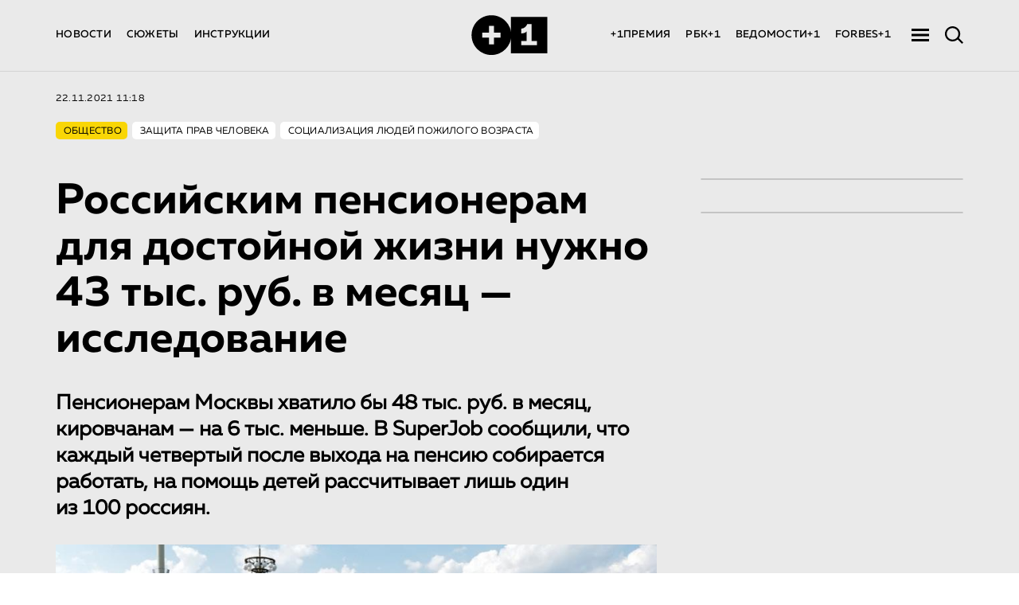

--- FILE ---
content_type: text/html; charset=utf-8
request_url: https://plus-one.ru/news/2021/11/22/rossiyskim-pensioneram-dlya-dostoynoy-zhizni-nuzhno-43-tys-rub-v-mesyac-issledovanie
body_size: 54511
content:
<!doctype html><html lang="ru"><head><title>Российским пенсионерам для достойной жизни нужно 43 тыс. руб. в месяц — исследование: Новости ➕1, 22.11.2021</title><meta charset="utf-8"/><meta id="viewport" name="viewport" content="width=device-width,initial-scale=1"/><link rel="apple-touch-icon" sizes="180x180" href="/favicon/apple-touch-icon.png"><link rel="icon" type="image/png" sizes="32x32" href="/favicon/favicon-32x32.png"><link rel="icon" type="image/png" sizes="192x192" href="/favicon/android-chrome-192x192.png"><link rel="icon" type="image/png" sizes="16x16" href="/favicon/favicon-16x16.png"><link rel="manifest" href="/favicon/site.webmanifest"><link rel="manifest" href="%PUBLIC_URL%/manifest.json"/><link rel="mask-icon" href="/favicon/safari-pinned-tab.svg" color="#5bbad5"><link rel="shortcut icon" href="/favicon/favicon.ico"><meta name="apple-mobile-web-app-title" content="Plus-one.ru"><meta name="application-name" content="Plus-one.ru"><meta name="msapplication-TileColor" content="#ffc40d"><meta name="msapplication-TileImage" content="/favicon/mstile-144x144.png"><meta name="msapplication-config" content="/favicon/browserconfig.xml"><meta name="theme-color" content="#ffffff"><meta name="theme-color" content="#000000"/><meta name="item-image" content="https://plus-one.ru/files/news/2021/11/11888-rss.jpg"/><meta name="title" content="Российским пенсионерам для достойной жизни нужно 43 тыс. руб. в месяц — исследование: Новости ➕1, 22.11.2021"/><meta name="description" content="Пенсионерам Москвы хватило бы 48 тыс. руб. в месяц, кировчанам — на 6 тыс. меньше. В SuperJob сообщили, что каждый... Читать далее на портале ➕1. Общество: новости от 22.11.2021"/><meta name="keywords" content="Российским, пенсионерам, Москвы, пенсию, возраст, достойной, жизни, нужно, 43 тыс. руб., месяц, кировчанам, Санкт-Петербург, пособие, сбережения, ВЦИОМ, НПФ, доход, аренды, детей"/><meta property="og:title" content="Российским пенсионерам для достойной жизни нужно 43 тыс. руб. в месяц — исследование: Новости ➕1, 22.11.2021"/><meta property="og:type" content="article"/><meta property="og:description" content="Пенсионерам Москвы хватило бы 48 тыс. руб. в месяц, кировчанам — на 6 тыс. меньше. В SuperJob сообщили, что каждый... Читать далее на портале ➕1. Общество: новости от 22.11.2021"/><meta property="og:image" content="https://plus-one.ru/files/news/2021/11/11888-rss.jpg"/><meta property="og:site_name" content="Plus-one.ru"/><meta property="og:url" content="https://plus-one.ru/news/2021/11/22/rossiyskim-pensioneram-dlya-dostoynoy-zhizni-nuzhno-43-tys-rub-v-mesyac-issledovanie"/><meta name="twitter:card" content="summary_large_image"/><meta name="twitter:title" content="Российским пенсионерам для достойной жизни нужно 43 тыс. руб. в месяц — исследование: Новости ➕1, 22.11.2021"/><meta name="twitter:description" content="Пенсионерам Москвы хватило бы 48 тыс. руб. в месяц, кировчанам — на 6 тыс. меньше. В SuperJob сообщили, что каждый... Читать далее на портале ➕1. Общество: новости от 22.11.2021"/><meta name="twitter:url" content="https://plus-one.ru/files/news/2021/11/11888-rss.jpg"/><meta name="twitter:image" content="https://plus-one.ru/files/news/2021/11/11888-rss.jpg"/><meta name="twitter:image:alt" content="https://plus-one.ru/files/news/2021/11/11888-rss.jpg"/><meta name="twitter:site" content="https://plus-one.ru/news/2021/11/22/rossiyskim-pensioneram-dlya-dostoynoy-zhizni-nuzhno-43-tys-rub-v-mesyac-issledovanie"/><meta name="vk:image" content="https://plus-one.ru/files/news/2021/11/11888-rss.jpg"/><meta name="robots" content="all"/><link rel="image_src" href="https://plus-one.ru/files/news/2021/11/11888-rss.jpg"/><link rel="canonical" href="https://plus-one.ru/news/2021/11/22/rossiyskim-pensioneram-dlya-dostoynoy-zhizni-nuzhno-43-tys-rub-v-mesyac-issledovanie"/><script>window.addEventListener('DOMContentLoaded', editViewport);
    window.addEventListener('resize', editViewport);

    function editViewport() {
      let viewport = document.querySelector('#viewport');
      window.outerWidth > 767
        ? viewport.setAttribute('content', 'width=1440')
        : viewport.setAttribute('content', 'device-width, initial-scale=1');
    }</script><script defer="defer" src="/public.js?2f5ca3960864b7b489c5"></script><style data-styled="true" data-styled-version="5.3.5">.jGEveW{max-width:755px;margin:0px auto 28px auto;}/*!sc*/
.jGEveW .textAll{min-height:auto;}/*!sc*/
.jGEveW .textAll.TEXT-WORD{margin-bottom:0;}/*!sc*/
data-styled.g7[id="style__SignContainer-sc-vsqvpe-0"]{content:"jGEveW,"}/*!sc*/
.ugYLl{width:110px;height:2px;background:#000;margin-bottom:28px;}/*!sc*/
data-styled.g8[id="style__SignDevider-sc-vsqvpe-1"]{content:"ugYLl,"}/*!sc*/
.fTLbra{font-size:20px;color:#000;line-height:35px;}/*!sc*/
.fTLbra .textAll{font-family:'MullerBold',sans-serif;line-height:1.54;}/*!sc*/
data-styled.g9[id="style__SignTitle-sc-vsqvpe-2"]{content:"fTLbra,"}/*!sc*/
.kKecLv{font-size:20px;font-family:'MullerRegular',sans-serif;line-height:25px;color:#000;}/*!sc*/
data-styled.g10[id="style__SignAuthor-sc-vsqvpe-3"]{content:"kKecLv,"}/*!sc*/
.dsMPzn{margin-bottom:30px;}/*!sc*/
data-styled.g37[id="FullWidthPic__FullWidthPicContainer-sc-xtdm97-0"]{content:"dsMPzn,"}/*!sc*/
.kShepj{width:100%;height:auto;position:relative;}/*!sc*/
@media (max-width:767px){.kShepj{width:calc(100% + 20px);margin:0 -10px;}}/*!sc*/
data-styled.g38[id="FullWidthPic__FullWidthPicImgWrap-sc-xtdm97-1"]{content:"kShepj,"}/*!sc*/
.kVPINQ{max-width:755px;margin:14px auto;}/*!sc*/
data-styled.g40[id="FullWidthPic__FullWidthPicTextWrap-sc-xtdm97-3"]{content:"kVPINQ,"}/*!sc*/
.UVrcp{margin:5px 0 0;display:block;color:#999;font-size:12px;font-family:'MullerRegular',sans-serif;}/*!sc*/
@media (max-width:767px){.UVrcp{font-size:10px;color:#000;}}/*!sc*/
data-styled.g41[id="FullWidthPic__FullWidthPicTextTitle-sc-xtdm97-4"]{content:"UVrcp,"}/*!sc*/
.dThgZj{margin:5px 0 0;}/*!sc*/
data-styled.g42[id="FullWidthPic__FullWidthPicText-sc-xtdm97-5"]{content:"dThgZj,"}/*!sc*/
.wzZNc{position:absolute;}/*!sc*/
data-styled.g43[id="FullWidthPic__FullWidthDevider-sc-xtdm97-6"]{content:"wzZNc,"}/*!sc*/
.cCnMmm{display:inline;border-bottom:2px solid;border-bottom-color:#f8c946;-webkit-transition:all 0.4s;-webkit-transition:all 0.4s;transition:all 0.4s;-webkit-text-decoration:none;text-decoration:none;color:#000;}/*!sc*/
.cCnMmm:hover{color:#000;border-bottom:2px solid #fff;}/*!sc*/
data-styled.g52[id="ALink__A-sc-1s2fiu2-0"]{content:"cCnMmm,"}/*!sc*/
.gmlorI{margin:0;white-space:pre-line;font-family:'MullerRegular',sans-serif;font-size:20px;color:#000;line-height:1.54;min-height:28px;}/*!sc*/
.gmlorI.TEXT-WORD{margin-bottom:28px;}/*!sc*/
.gmlorI.TEXT-EMPTY{margin-bottom:0;}/*!sc*/
.gmlorI.lead{font-size:26px;line-height:1.3;margin-bottom:28px;}/*!sc*/
.gmlorI.lead strong{font-weight:700;}/*!sc*/
@media (max-width:767px){.gmlorI.lead{font-size:20px;line-height:1.24;}}/*!sc*/
.gmlorI strong{font-weight:700;}/*!sc*/
.gmlorI sup,.gmlorI sub{font-size:16px;line-height:0;}/*!sc*/
@media (max-width:767px){.gmlorI{line-height:1.34;}}/*!sc*/
data-styled.g80[id="parser__TextAll-sc-b8p6rs-0"]{content:"gmlorI,"}/*!sc*/
.dSZhut{width:22px;height:18px;position:relative;cursor:pointer;opacity:1;margin-right:20px;-webkit-transition:opacity 0.3s;transition:opacity 0.3s;}/*!sc*/
data-styled.g113[id="style__BurgerWrap-sc-ajp5gw-0"]{content:"dSZhut,"}/*!sc*/
.cETzWg{position:absolute;left:0;width:100%;height:3px;background-color:#000;}/*!sc*/
data-styled.g114[id="style__BurgerItem-sc-ajp5gw-1"]{content:"cETzWg,"}/*!sc*/
.eGipQr{top:1px;}/*!sc*/
data-styled.g115[id="style__BurgerItemFirst-sc-ajp5gw-2"]{content:"eGipQr,"}/*!sc*/
.hFRptz{top:50%;-webkit-transform:translateY(-50%);-ms-transform:translateY(-50%);transform:translateY(-50%);}/*!sc*/
data-styled.g116[id="style__BurgerItemSecond-sc-ajp5gw-3"]{content:"hFRptz,"}/*!sc*/
.Uuemc{bottom:1px;}/*!sc*/
data-styled.g117[id="style__BurgerItemThird-sc-ajp5gw-4"]{content:"Uuemc,"}/*!sc*/
.krKBPO{display:-webkit-box;display:-webkit-flex;display:-ms-flexbox;display:flex;-webkit-align-items:center;-webkit-box-align:center;-ms-flex-align:center;align-items:center;opacity:1;-webkit-flex-basis:50%;-ms-flex-preferred-size:50%;flex-basis:50%;-webkit-box-flex:1;-webkit-flex-grow:1;-ms-flex-positive:1;flex-grow:1;}/*!sc*/
.gUyZRT{display:-webkit-box;display:-webkit-flex;display:-ms-flexbox;display:flex;-webkit-align-items:center;-webkit-box-align:center;-ms-flex-align:center;align-items:center;opacity:1;-webkit-flex-basis:50%;-ms-flex-preferred-size:50%;flex-basis:50%;-webkit-box-flex:1;-webkit-flex-grow:1;-ms-flex-positive:1;flex-grow:1;-webkit-box-pack:end;-webkit-justify-content:flex-end;-ms-flex-pack:end;justify-content:flex-end;}/*!sc*/
data-styled.g118[id="HeaderNavMenu__HeaderItem-sc-1j8bc93-0"]{content:"krKBPO,gUyZRT,"}/*!sc*/
.lfTuis{margin-right:19px;font-family:'MullerMedium';font-size:13px;font-weight:500;font-stretch:normal;font-style:normal;line-height:1.11;-webkit-letter-spacing:0.27px;-moz-letter-spacing:0.27px;-ms-letter-spacing:0.27px;letter-spacing:0.27px;text-align:left;color:#000;}/*!sc*/
.lfTuis:hover{color:#9b9b9b;}/*!sc*/
.lfTuis:last-child{margin-right:0;}/*!sc*/
data-styled.g119[id="HeaderNavMenu__LinkRoute-sc-1j8bc93-1"]{content:"lfTuis,"}/*!sc*/
.QXskb{color:#000;margin-right:19px;font-family:'MullerMedium';font-size:13px;font-weight:500;font-stretch:normal;font-style:normal;line-height:1.11;-webkit-letter-spacing:0.27px;-moz-letter-spacing:0.27px;-ms-letter-spacing:0.27px;letter-spacing:0.27px;text-align:left;}/*!sc*/
.QXskb:hover{color:#9b9b9b;}/*!sc*/
.QXskb:last-of-type{margin-right:26px;}/*!sc*/
.QXskb:hover{color:#9b9b9b;}/*!sc*/
data-styled.g120[id="HeaderNavMenu__A-sc-1j8bc93-2"]{content:"QXskb,"}/*!sc*/
.iRbZbh{display:-webkit-box;display:-webkit-flex;display:-ms-flexbox;display:flex;-webkit-align-items:center;-webkit-box-align:center;-ms-flex-align:center;align-items:center;-webkit-flex-basis:50%;-ms-flex-preferred-size:50%;flex-basis:50%;-webkit-box-flex:1;-webkit-flex-grow:1;-ms-flex-positive:1;flex-grow:1;-webkit-box-pack:start;-webkit-justify-content:flex-start;-ms-flex-pack:start;justify-content:flex-start;}/*!sc*/
@media (max-width:767px){.iRbZbh{-webkit-flex-basis:auto;-ms-flex-preferred-size:auto;flex-basis:auto;-webkit-box-flex:0;-webkit-flex-grow:0;-ms-flex-positive:0;flex-grow:0;}}/*!sc*/
data-styled.g121[id="Search__HeaderItem-sc-uqswkh-0"]{content:"iRbZbh,"}/*!sc*/
.eeuDlh{z-index:20;position:relative;cursor:pointer;z-index:21;-webkit-transition:right 0.3s;transition:right 0.3s;right:0;-webkit-transition:right 0.3s;transition:right 0.3s;width:23px;height:22px;-webkit-transform:translateY(0);-ms-transform:translateY(0);transform:translateY(0);}/*!sc*/
@media (max-width:767px){.eeuDlh{right:0;}}/*!sc*/
data-styled.g123[id="Search__SearchWrap-sc-uqswkh-2"]{content:"eeuDlh,"}/*!sc*/
.hJGZEh{padding:18px 0 0;}/*!sc*/
data-styled.g130[id="style__HeaderBottomContainer-sc-1p23das-0"]{content:"hJGZEh,"}/*!sc*/
.gbpaPD{display:-webkit-box;display:-webkit-flex;display:-ms-flexbox;display:flex;-webkit-box-pack:justify;-webkit-justify-content:space-between;-ms-flex-pack:justify;justify-content:space-between;-webkit-align-items:center;-webkit-box-align:center;-ms-flex-align:center;align-items:center;max-width:1140px;box-sizing:border-box;position:relative;padding:0;margin:0 auto 19px auto;}/*!sc*/
@media (max-width:767px){.gbpaPD{margin:0 12px 10px;}}/*!sc*/
data-styled.g131[id="style__HeaderBottomStyle-sc-1p23das-1"]{content:"gbpaPD,"}/*!sc*/
.erTmRd{min-width:102px;-webkit-flex-basis:102px;-ms-flex-preferred-size:102px;flex-basis:102px;height:52px;border:0;opacity:1;}/*!sc*/
.erTmRd svg{min-width:102px;-webkit-flex-basis:102px;-ms-flex-preferred-size:102px;flex-basis:102px;height:52px;}/*!sc*/
.erTmRd svg path{fill:#000;}/*!sc*/
.erTmRd:hover{border:0;}/*!sc*/
@media (max-width:767px){}/*!sc*/
data-styled.g132[id="style__LogoWrap-sc-1p23das-2"]{content:"erTmRd,"}/*!sc*/
.cPMflf{width:100%;height:1px;background-color:#d3d3d3;opacity:1;}/*!sc*/
data-styled.g134[id="style__Devider-sc-1p23das-4"]{content:"cPMflf,"}/*!sc*/
.bliicg{display:-webkit-box;display:-webkit-flex;display:-ms-flexbox;display:flex;-webkit-box-pack:start;-webkit-justify-content:flex-start;-ms-flex-pack:start;justify-content:flex-start;margin:0 auto;max-width:1140px;}/*!sc*/
.bliicg .post3,.bliicg .post2{margin-right:22px;}/*!sc*/
.bliicg .post3:last-child,.bliicg .post2:last-child{margin-right:0;}/*!sc*/
@media (max-width:767px){.bliicg{max-width:365px;-webkit-flex-direction:column;-ms-flex-direction:column;flex-direction:column;}}/*!sc*/
data-styled.g151[id="Grid__Container-sc-1gdk096-0"]{content:"bliicg,"}/*!sc*/
.jhrYRx{max-width:755px;margin:0 auto;}/*!sc*/
data-styled.g205[id="Text__CenterWidth-sc-b4hc7a-1"]{content:"jhrYRx,"}/*!sc*/
.cjOLhe{line-height:1.54;width:100%;margin-left:auto;margin-right:auto;font-size:20px;}/*!sc*/
.cjOLhe .textAll{color:#000;}/*!sc*/
data-styled.g206[id="Text__ShowTextField-sc-b4hc7a-2"]{content:"cjOLhe,"}/*!sc*/
.hOzhGE{height:auto;}/*!sc*/
data-styled.g208[id="Preview__PreviewContainer-sc-4ej89r-0"]{content:"hOzhGE,"}/*!sc*/
.bYpNvO{height:auto;background:#eaeaea;min-height:100vh;}/*!sc*/
data-styled.g287[id="helpers__Wrap-sc-630dme-0"]{content:"bYpNvO,"}/*!sc*/
.bARdMl{max-width:1140px;margin:0 auto;padding:26px 0 44px 0;}/*!sc*/
@media (max-width:1024px){.bARdMl{max-width:755px;}}/*!sc*/
data-styled.g289[id="style__TagWrap-sc-1kdohjp-0"]{content:"bARdMl,"}/*!sc*/
.kCjkud{line-height:1.4;}/*!sc*/
data-styled.g290[id="style__LinkTo-sc-1kdohjp-1"]{content:"kCjkud,"}/*!sc*/
.twduU{display:-webkit-box;display:-webkit-flex;display:-ms-flexbox;display:flex;margin-bottom:16px;}/*!sc*/
data-styled.g291[id="style__TagHeader-sc-1kdohjp-2"]{content:"twduU,"}/*!sc*/
.jBZjZu{font-family:'MullerRegular',sans-serif;font-size:12px;font-weight:500;line-height:1.4;-webkit-letter-spacing:0.24px;-moz-letter-spacing:0.24px;-ms-letter-spacing:0.24px;letter-spacing:0.24px;text-align:left;color:#000;text-transform:uppercase;display:block;}/*!sc*/
data-styled.g292[id="style__TagHeaderTopic-sc-1kdohjp-3"]{content:"jBZjZu,"}/*!sc*/
.kSHyPm{margin-right:0;}/*!sc*/
data-styled.g293[id="style__TagHeaderDate-sc-1kdohjp-4"]{content:"kSHyPm,"}/*!sc*/
.dGfNq{display:-webkit-box;display:-webkit-flex;display:-ms-flexbox;display:flex;-webkit-flex-wrap:wrap;-ms-flex-wrap:wrap;flex-wrap:wrap;}/*!sc*/
data-styled.g294[id="style__TagNameWrap-sc-1kdohjp-5"]{content:"dGfNq,"}/*!sc*/
.gACiXE{padding:4px 7px 2px 10px;margin:5px 6px 5px 0;border-radius:5px;font-family:'MullerRegular',sans-serif;font-size:12px;line-height:1.4;-webkit-letter-spacing:0.24px;-moz-letter-spacing:0.24px;-ms-letter-spacing:0.24px;letter-spacing:0.24px;text-align:left;text-transform:uppercase;color:#000;background-color:#f9d606;}/*!sc*/
.etmWWF{padding:4px 7px 2px 10px;margin:5px 6px 5px 0;border-radius:5px;font-family:'MullerRegular',sans-serif;font-size:12px;line-height:1.4;-webkit-letter-spacing:0.24px;-moz-letter-spacing:0.24px;-ms-letter-spacing:0.24px;letter-spacing:0.24px;text-align:left;text-transform:uppercase;color:#000;background-color:#fff;}/*!sc*/
data-styled.g295[id="style__TagName-sc-1kdohjp-6"]{content:"gACiXE,etmWWF,"}/*!sc*/
.hiwBoo{max-width:755px;margin:0 auto;padding-bottom:84px;}/*!sc*/
@media (max-width:1024px){.hiwBoo{padding-bottom:50px;}}/*!sc*/
data-styled.g297[id="ShareBlock__ShareBlockWrap-sc-xt1tjh-0"]{content:"hiwBoo,"}/*!sc*/
.gZawff{width:330px;border:1px solid #C4C4C4;box-sizing:border-box;border-radius:8px;overflow:hidden;margin-left:auto;margin-bottom:40px;}/*!sc*/
@media (max-width:767px){.gZawff{border:none;overflow:visible;}.gZawff .slick-slider .slick-slide{opacity:0;-webkit-transition:opacity .1s ease-out;transition:opacity .1s ease-out;}.gZawff .slick-slider .slick-slide.slick-active{opacity:1;}.gZawff .slick-list{background:#FFFFFF;border-radius:0 0 10px 10px;position:relative;}.gZawff .slick-list:before,.gZawff .slick-list:after{content:'';height:100%;width:20px;background:#FFFFFF;position:absolute;top:0;left:0;}.gZawff .slick-list:before{left:0;}.gZawff .slick-list:after{rigth:0;}.gZawff .slick-dots li button:before{font-size:30px;line-height:30px;width:6px;height:6px;}.gZawff .slick-dots li button:hover:before{opacity:0.25;}.gZawff .slick-dots li.slick-active button:before{opacity:0.75;}}/*!sc*/
data-styled.g298[id="style__LatestNewsBlockWrap-sc-2gqrc7-0"]{content:"gZawff,"}/*!sc*/
.bGdxDk{width:330px;border:1px solid #C4C4C4;box-sizing:border-box;border-radius:8px;overflow:hidden;margin-left:auto;}/*!sc*/
@media (max-width:767px){.bGdxDk{border:none;overflow:visible;}.bGdxDk .slick-slider .slick-slide{opacity:0;-webkit-transition:opacity .1s ease-out;transition:opacity .1s ease-out;}.bGdxDk .slick-slider .slick-slide.slick-active{opacity:1;}.bGdxDk .slick-list{background:#FFFFFF;border-radius:0 0 10px 10px;position:relative;}.bGdxDk .slick-list:before,.bGdxDk .slick-list:after{content:'';height:100%;width:20px;background:#FFFFFF;position:absolute;top:0;left:0;}.bGdxDk .slick-list:before{left:0;}.bGdxDk .slick-list:after{rigth:0;}.bGdxDk .slick-dots li button:before{font-size:30px;line-height:30px;width:6px;height:6px;}.bGdxDk .slick-dots li button:hover:before{opacity:0.25;}.bGdxDk .slick-dots li.slick-active button:before{opacity:0.75;}}/*!sc*/
data-styled.g308[id="style__SameTopicNewsBlockWrap-sc-1a7lzsf-0"]{content:"bGdxDk,"}/*!sc*/
.eAzdno{max-width:755px;margin:0 auto;font-size:54px;font-family:'MullerBold';margin-bottom:35px;line-height:1.09;color:#000;}/*!sc*/
.eAzdno sub,.eAzdno sup{font-size:75%;}/*!sc*/
@media (max-width:767px){.eAzdno{font-size:24px;}}/*!sc*/
data-styled.g319[id="style__ArticleName-sc-1ddllv6-0"]{content:"eAzdno,"}/*!sc*/
.gvOpFc{width:100%;margin:0 auto;}/*!sc*/
@media (max-width:767px){.gvOpFc{padding:0 10px;}}/*!sc*/
data-styled.g320[id="style__MainContainer-sc-1ddllv6-1"]{content:"gvOpFc,"}/*!sc*/
.ibDPNB{display:-webkit-box;display:-webkit-flex;display:-ms-flexbox;display:flex;-webkit-align-items:flex-start;-webkit-box-align:flex-start;-ms-flex-align:flex-start;align-items:flex-start;-webkit-box-pack:justify;-webkit-justify-content:space-between;-ms-flex-pack:justify;justify-content:space-between;max-width:1140px;margin:0 auto;}/*!sc*/
@media (max-width:1024px){.ibDPNB{-webkit-flex-direction:column;-ms-flex-direction:column;flex-direction:column;-webkit-align-items:center;-webkit-box-align:center;-ms-flex-align:center;align-items:center;max-width:755px;padding-bottom:60px;}}/*!sc*/
data-styled.g322[id="style__ContentWrapNews-sc-1ddllv6-3"]{content:"ibDPNB,"}/*!sc*/
.iJFmWp{max-width:755px;height:2px;margin:40px auto;background-color:#d6d6d6;}/*!sc*/
@media (max-width:767px){.iJFmWp{max-width:300px;}}/*!sc*/
data-styled.g324[id="style__Devider-sc-1ddllv6-5"]{content:"iJFmWp,"}/*!sc*/
@font-face{font-family:'Consolas';src:url(/fonts/Consolas/Consolas.eot);src:url(/fonts/Consolas/Consolas.eot?#iefix) format('embedded-opentype'),url(/fonts/Consolas/Consolas.woff) format('woff2'),url(/fonts/Consolas/Consolas.woff2) format('woff'),url(/fonts/Consolas/Consolas.ttf) format('truetype');font-weight:normal;font-style:normal;}/*!sc*/
@font-face{font-family:'MullerMedium';src:url(/fonts/MullerMedium/MullerMedium.eot);src:url(/fonts/MullerMedium/MullerMedium.eot?#iefix) format('embedded-opentype'),url(/fonts/MullerMedium/MullerMedium.woff) format('woff'),url(/fonts/MullerMedium/MullerMedium.ttf) format('truetype');font-style:normal;font-weight:normal;}/*!sc*/
@font-face{font-family:'MullerRegular';src:url(/fonts/MullerRegular/MullerRegular.eot);src:url(/fonts/MullerRegular/MullerRegular.eot?#iefix) format('embedded-opentype'),url(/fonts/MullerRegular/MullerRegular.woff) format('woff'),url(/fonts/MullerRegular/MullerRegular.ttf) format('truetype');font-style:normal;font-weight:normal;}/*!sc*/
@font-face{font-family:'CSTMXprmntl02-Bold';src:url(/fonts/CSTMXprmntl02-Bold/CSTMXprmntl02-Bold.eot);src:url(/fonts/CSTMXprmntl02-Bold/CSTMXprmntl02-Bold.eot?#iefix) format('embedded-opentype'),url(/fonts/CSTMXprmntl02-Bold/CSTMXprmntl02-Bold.woff) format('woff'),url(/fonts/CSTMXprmntl02-Bold/CSTMXprmntl02-Bold.ttf) format('truetype');font-style:normal;font-weight:normal;}/*!sc*/
@font-face{font-family:'MullerBold';src:url(/fonts/MullerBold/MullerBold.eot);src:url(/fonts/MullerBold/MullerBold.eot?#iefix) format('embedded-opentype'),url(/fonts/MullerBold/MullerBold.woff) format('woff'),url(/fonts/MullerBold/MullerBold.ttf) format('truetype');font-style:normal;font-weight:normal;}/*!sc*/
@font-face{font-family:'GeometricSansSerifv1';src:url(/fonts/GeometricSansSerifv1/GeometricSansSerifplus.eot);src:url(/fonts/GeometricSansSerifv1/GeometricSansSerifplus.eot?#iefix) format('embedded-opentype'),url(/fonts/GeometricSansSerifv1/GeometricSansSerifplus.woff) format('woff'),url(/fonts/GeometricSansSerifv1/GeometricSansSerifplus.otf) format('truetype');font-style:normal;font-weight:normal;}/*!sc*/
@font-face{font-family:'Krok';src:url(/fonts/Krok/Krok.eot);src:url(/fonts/Krok/Krok.eot?#iefix) format('embedded-opentype'),url(/fonts/Krok/Krok.woff) format('woff'),url(/fonts/Krok/Krok.ttf) format('truetype');font-style:normal;font-weight:normal;}/*!sc*/
@font-face{font-family:'Aeroport-Bold';src:url(/fonts/Aeroport-Bold/Aeroport-Bold.eot);src:url(/fonts/Aeroport-Bold/Aeroport-Bold.eot?#iefix) format('embedded-opentype'),url(/fonts/Aeroport-Bold/Aeroport-Bold.woff) format('woff'),url(/fonts/Aeroport-Bold/Aeroport-Bold.ttf) format('truetype');font-style:normal;font-weight:normal;}/*!sc*/
@font-face{font-family:'Windsor';src:url(/fonts/Windsor/Windsor.eot);src:url(/fonts/Windsor/Windsor.eot?#iefix) format('embedded-opentype'),url(/fonts/Windsor/Windsor.woff) format('woff'),url(/fonts/Windsor/Windsor.ttf) format('truetype');font-style:normal;font-weight:normal;}/*!sc*/
@font-face{font-family:'MyriadPro-Regular';src:url(/fonts/MyriadPro-Regular/MyriadPro-Regular.eot);src:url(/fonts/MyriadPro-Regular/MyriadPro-Regular.eot?#iefix) format('embedded-opentype'),url(/fonts/MyriadPro-Regular/MyriadPro-Regular.woff) format('woff'),url(/fonts/MyriadPro-Regular/MyriadPro-Regular.ttf) format('truetype');font-style:normal;font-weight:normal;}/*!sc*/
@font-face{font-family:'MullerRegularItalic';src:url(/fonts/Muller-Regular-Italic/Muller-Regular Italic.otf);src:url(/fonts/Muller-Regular-Italic/Muller-Regular Italic.otf?#iefix) format('embedded-opentype');font-style:normal;font-weight:normal;}/*!sc*/
data-styled.g355[id="sc-global-exUkPr1"]{content:"sc-global-exUkPr1,"}/*!sc*/
html{-webkit-scroll-behavior:smooth;-moz-scroll-behavior:smooth;-ms-scroll-behavior:smooth;scroll-behavior:smooth;}/*!sc*/
body{margin:0;font-family:-apple-system,BlinkMacSystemFont,"Segoe UI","Roboto","Oxygen","Ubuntu","Cantarell","Fira Sans","Droid Sans","Helvetica Neue",sans-serif;-webkit-font-smoothing:antialiased;-moz-osx-font-smoothing:grayscale;}/*!sc*/
code{font-family:source-code-pro,Menlo,Monaco,'Consolas',"Courier New",monospace;}/*!sc*/
html,body,div,span,applet,object,iframe,h1,h2,h3,h4,h5,h6,p,blockquote,pre,a,abbr,acronym,address,big,cite,code,del,dfn,em,img,ins,kbd,q,s,samp,small,strike,strong,sub,sup,tt,var,b,u,i,center,dl,dt,dd,ol,ul,li,fieldset,form,label,legend,table,caption,tbody,tfoot,thead,tr,th,td,article,aside,canvas,details,embed,figure,figcaption,footer,header,hgroup,menu,nav,output,ruby,section,summary,time,mark,audio,video{margin:0;padding:0;border:0;font-size:100%;vertical-align:baseline;}/*!sc*/
*{box-sizing:border-box;}/*!sc*/
article,aside,details,figcaption,figure,footer,header,hgroup,menu,nav,section{display:block;}/*!sc*/
body{line-height:1;}/*!sc*/
ol,ul{list-style:none;}/*!sc*/
blockquote,q{quotes:none;}/*!sc*/
blockquote:before,blockquote:after,q:before,q:after{content:"";content:none;}/*!sc*/
table{border-collapse:collapse;border-spacing:0;}/*!sc*/
a{-webkit-text-decoration:none;text-decoration:none;}/*!sc*/
a:hover{-webkit-text-decoration:none;text-decoration:none;}/*!sc*/
input,button{outline:none;border:none;}/*!sc*/
button:not(:disabled):hover{cursor:pointer;}/*!sc*/
span{vertical-align:middle;line-height:inherit;}/*!sc*/
body{height:auto;min-height:100vh;}/*!sc*/
@media (max-width:767px){body{overflow-x:hidden;}}/*!sc*/
#root{height:auto;min-height:100vh;}/*!sc*/
.editor{font-family:'MullerRegular';}/*!sc*/
.editor_wrapper{display:-webkit-box;display:-webkit-flex;display:-ms-flexbox;display:flex;-webkit-flex-direction:column;-ms-flex-direction:column;flex-direction:column;height:100%;}/*!sc*/
.editor_work-place{display:-webkit-box;display:-webkit-flex;display:-ms-flexbox;display:flex;}/*!sc*/
.custom-option{font-family:'MullerRegular';font-size:20px;color:#000;line-height:35px;}/*!sc*/
.ant-select-selection__placeholder{height:auto;font-family:'MabryPro-Regular',sans-serif;font-size:18px;color:#000;}/*!sc*/
.custom-option.ant-select-dropdown-menu-item-selected,.custom-option.ant-select-dropdown-menu-item-active{background-color:#e7442b !important;color:#fff;}/*!sc*/
.ant-dropdown{z-index:9999999;}/*!sc*/
data-styled.g356[id="sc-global-iPbKVI1"]{content:"sc-global-iPbKVI1,"}/*!sc*/
</style><script type="application/ld+json">
  {
    "@context": "http://schema.org",
    "@type": "Organization",
    "address": {
      "@type": "PostalAddress",
      "addressLocality": "Москва, Россия",
      "postalCode": "119048",
      "streetAddress": "Усачева, 22"
    },
    "email": "info@plus-one.ru",
    "name": "Проект +1",
    "telephone": "+7 968 405-5550"
  }
  </script><script type="application/ld+json">
    {
        "@context": "https://schema.org",
        "@type": "BreadcrumbList",
        "itemListElement": [
  {
    "@type": "ListItem",
    "position": 1,
    "name": "+1 — Проект об устойчивом развитии",
    "item": "https://plus-one.ru/"
  },
  {
    "@type": "ListItem",
    "position": 2,
    "name": "Общество",
    "item": "https://plus-one.ru/society"
  },
  {
    "@type": "ListItem",
    "position": 3,
    "name": "Защита прав человека",
    "item": "https://plus-one.ru/tag/society/zashchita-prav-cheloveka"
  },
  {
    "@type": "ListItem",
    "position": 4,
    "name": "Социализация людей пожилого возраста",
    "item": "https://plus-one.ru/tag/society/socializaciya-lyudey-pozhilogo-vozrasta"
  }
]
    }
</script></head><body><div id="root"><div class="helpers__Wrap-sc-630dme-0 bYpNvO"><div class="header-wrap"><div class="style__HeaderBottomContainer-sc-1p23das-0 hJGZEh"><div class="style__HeaderBottomStyle-sc-1p23das-1 gbpaPD"><div class="HeaderNavMenu__HeaderItem-sc-1j8bc93-0 krKBPO header-item"><a isarticlepage="1" class="HeaderNavMenu__LinkRoute-sc-1j8bc93-1 lfTuis" href="/news">НОВОСТИ</a><a isarticlepage="1" class="HeaderNavMenu__LinkRoute-sc-1j8bc93-1 lfTuis" href="/story">СЮЖЕТЫ</a><a isarticlepage="1" class="HeaderNavMenu__LinkRoute-sc-1j8bc93-1 lfTuis" href="/manual">ИНСТРУКЦИИ</a></div><span class="style__LogoWrap-sc-1p23das-2 erTmRd"><a style="display:block;height:100%" href="/"><svg xmlns="http://www.w3.org/2000/svg" width="102" height="52" viewBox="0 0 292.700592 156.1575775"><path d="M151.238 9.53v137.774H289.25V9.53H151.238zm98.597 106.985h-59.182V100.46h20.606V63.562c-3.355 5.99-11.262 8.146-20.606 8.626v-17.97c11.98-1.438 19.647-8.387 22.283-17.252h17.012V100.7h19.887v15.814z"></path><path d="M78.193 3.421C67.838 3.421 57.973 5.52 49 9.315S31.948 18.6 25.162 25.387 12.885 40.253 9.09 49.225 3.196 68.063 3.196 78.417s2.099 20.22 5.894 29.192 9.286 17.053 16.072 23.839a75.117 75.117 0 0 0 23.839 16.072c8.972 3.795 18.837 5.894 29.192 5.894s20.22-2.099 29.192-5.894a75.117 75.117 0 0 0 23.838-16.072 75.116 75.116 0 0 0 16.072-23.839c3.796-8.972 5.894-18.837 5.894-29.192s-2.098-20.22-5.894-29.192a75.116 75.116 0 0 0-16.072-23.838c-6.786-6.786-14.866-12.277-23.838-16.072S88.548 3.42 78.193 3.42zm34.623 84.221H87.417v25.877H68.968V87.642H43.569V68.953H68.969V43.315h18.449v25.878H112.816V87.642z"></path></svg></a></span><div class="Search__HeaderItem-sc-uqswkh-0 iRbZbh"><div class="HeaderNavMenu__HeaderItem-sc-1j8bc93-0 gUyZRT header-item"><a href="https://award.plus-one.ru/" target="_blank" rel="noopener noreferrer" class="HeaderNavMenu__A-sc-1j8bc93-2 QXskb">+1ПРЕМИЯ</a><a href="https://plus-one.rbc.ru" target="_blank" rel="noopener noreferrer" class="HeaderNavMenu__A-sc-1j8bc93-2 QXskb">РБК+1</a><a href="https://plus-one.vedomosti.ru" target="_blank" rel="noopener noreferrer" class="HeaderNavMenu__A-sc-1j8bc93-2 QXskb">ВЕДОМОСТИ+1</a><a href="https://plus-one.forbes.ru" target="_blank" rel="noopener noreferrer" class="HeaderNavMenu__A-sc-1j8bc93-2 QXskb">FORBES+1</a></div><div class="style__BurgerWrap-sc-ajp5gw-0 dSZhut"><div class="style__BurgerItem-sc-ajp5gw-1 style__BurgerItemFirst-sc-ajp5gw-2 cETzWg eGipQr"></div><div class="style__BurgerItem-sc-ajp5gw-1 style__BurgerItemSecond-sc-ajp5gw-3 cETzWg hFRptz"></div><div class="style__BurgerItem-sc-ajp5gw-1 style__BurgerItemThird-sc-ajp5gw-4 cETzWg Uuemc"></div></div><div><div class="Search__SearchWrap-sc-uqswkh-2 eeuDlh"><svg xmlns="http://www.w3.org/2000/svg" viewBox="0 0 30.25 29.24"><defs><style>.cls-1<!-- -->{<!-- -->fill:#000<!-- -->}</style></defs><title>Asset 9</title><g id="Layer_2"><path class="cls-1" d="M28.12 29.24L21 22.06a12.48 12.48 0 0 1-8.41 3.24A12.64 12.64 0 1 1 23 19.8l7.29 7.33zM12.58 3a9.65 9.65 0 1 0 9.59 9.65A9.63 9.63 0 0 0 12.58 3z" id="background"></path></g></svg></div></div></div></div><div class="style__Devider-sc-1p23das-4 cPMflf"></div></div></div><div class="infinite-scroll-component__outerdiv"><div class="infinite-scroll-component " style="height:auto;overflow:auto;-webkit-overflow-scrolling:touch;overflow-y:hidden"><div class="article-wrap-js"><div class="article-js"><div itemscope="" itemType="https://schema.org/NewsArticle"><meta itemProp="identifier" content="11888"/><link itemProp="url" href="https://plus-one.ru/news/2021/11/22/rossiyskim-pensioneram-dlya-dostoynoy-zhizni-nuzhno-43-tys-rub-v-mesyac-issledovanie"/><meta itemProp="image" content="https://plus-one.ru/files/news/2021/11/11888-rss.jpg"/><meta itemscope="" itemProp="mainEntityOfPage" itemType="https://schema.org/WebPage" itemID="https://plus-one.ru/news/2021/11/22/rossiyskim-pensioneram-dlya-dostoynoy-zhizni-nuzhno-43-tys-rub-v-mesyac-issledovanie" content="Российским пенсионерам для достойной жизни нужно 43 тыс. руб. в месяц — исследование: Новости ➕1, 22.11.2021"/><meta itemProp="headline" content="Российским пенсионерам для достойной жизни нужно 43 тыс. руб. в месяц — исследование: Новости ➕1, 22.11.2021"/><meta itemProp="alternativeHeadline" content="Пенсионерам Москвы хватило бы 48 тыс. руб. в месяц, кировчанам — на 6 тыс. меньше. В SuperJob сообщили, что каждый... Читать далее на портале ➕1. Общество: новости от 22.11.2021"/><meta itemProp="description" content="Пенсионерам Москвы хватило бы 48 тыс. руб. в месяц, кировчанам — на 6 тыс. меньше. В SuperJob сообщили, что каждый... Читать далее на портале ➕1. Общество: новости от 22.11.2021"/><meta itemProp="author" content="Наталья Крапивина"/><meta itemProp="datePublished" content="2021-11-22"/><meta itemProp="dateModified" content="2021-11-22"/><div class="style__MainContainer-sc-1ddllv6-1 gvOpFc"><div class="style__ContentWrap-sc-1ddllv6-2 dfnRqb"><div class="style__TagWrap-sc-1kdohjp-0 bARdMl"><div class="style__TagHeader-sc-1kdohjp-2 twduU"><span class="style__TagHeaderTopic-sc-1kdohjp-3 style__TagHeaderDate-sc-1kdohjp-4 jBZjZu kSHyPm">22.11.2021 11:18</span></div><div class="style__TagNameWrap-sc-1kdohjp-5 dGfNq"><a class="style__LinkTo-sc-1kdohjp-1 kCjkud" href="/society"><div itemProp="articleSection" class="style__TagName-sc-1kdohjp-6 gACiXE">Общество</div></a><a class="style__LinkTo-sc-1kdohjp-1 kCjkud" href="/tag/society/zashchita-prav-cheloveka"><div itemProp="articleSection" class="style__TagName-sc-1kdohjp-6 etmWWF">Защита прав человека</div></a><a class="style__LinkTo-sc-1kdohjp-1 kCjkud" href="/tag/society/socializaciya-lyudey-pozhilogo-vozrasta"><div itemProp="articleSection" class="style__TagName-sc-1kdohjp-6 etmWWF">Социализация людей пожилого возраста</div></a></div></div><div class="style__ContentWrapNews-sc-1ddllv6-3 ibDPNB"><div><h1 itemProp="name" class="style__ArticleName-sc-1ddllv6-0 eAzdno">Российским пенсионерам для достойной жизни нужно 43 тыс. руб. в месяц — исследование</h1><div class="Preview__PreviewContainer-sc-4ej89r-0 hOzhGE"><div><div class="Text__ShowTextField-sc-b4hc7a-2 cjOLhe"><div class="Text__CenterWidth-sc-b4hc7a-1 jhrYRx"><p itemProp="articleBody" class="parser__TextAll-sc-b8p6rs-0 gmlorI textAll lead TEXT-WORD"><strong>Пенсионерам Москвы хватило бы 48 тыс. руб. в месяц, кировчанам — на 6 тыс. меньше. В SuperJob сообщили, что каждый четвертый после выхода на пенсию собирается работать, на помощь детей рассчитывает лишь один из 100 россиян.</strong> </p></div></div></div></div><div class="Preview__PreviewContainer-sc-4ej89r-0 hOzhGE"><div><div class="Text__ShowTextField-sc-b4hc7a-2 cjOLhe"><div class="Text__CenterWidth-sc-b4hc7a-1 jhrYRx"><div itemscope="" itemType="https://schema.org/ImageObject" class="FullWidthPic__FullWidthPicContainer-sc-xtdm97-0 dsMPzn"><div class="FullWidthPic__FullWidthDevider-sc-xtdm97-6 wzZNc"></div><div class="FullWidthPic__FullWidthPicImgWrap-sc-xtdm97-1 kShepj"><div class="LazyLoad"></div></div><div class="FullWidthPic__FullWidthPicTextWrap-sc-xtdm97-3 kVPINQ"><div itemProp="author" class="FullWidthPic__FullWidthPicTextTitle-sc-xtdm97-4 FullWidthPic__FullWidthPicText-sc-xtdm97-5 UVrcp dThgZj">Фото: iStock.com</div></div><div class="FullWidthPic__FullWidthDevider-sc-xtdm97-6 wzZNc"></div></div></div></div></div></div><div class="Preview__PreviewContainer-sc-4ej89r-0 hOzhGE"><div><div class="Text__ShowTextField-sc-b4hc7a-2 cjOLhe"><div class="Text__CenterWidth-sc-b4hc7a-1 jhrYRx"><p itemProp="articleBody" class="parser__TextAll-sc-b8p6rs-0 gmlorI textAll  TEXT-WORD">Жители Москвы после выхода на пенсию хотели бы получать пособие в 48 тыс. руб. в месяц, проживающим в Санкт-Петербурге для достойной жизни хватит и 47-ми тыс. К такому выводу пришли аналитики сервиса по поиску работы SuperJob, которые опросили 32 тыс. человек старше 18 лет из всех регионов страны.</p></div><div class="Text__CenterWidth-sc-b4hc7a-1 jhrYRx"><p itemProp="articleBody" class="parser__TextAll-sc-b8p6rs-0 gmlorI textAll  TEXT-WORD">При этом у женщин запросы оказались скромнее. В отличие от мужчин, которые считают достаточной сумму в 44,7 тыс. руб., им хватило бы 41 тыс. В зависимости от уровня зарплаты пенсионные ожидания повышаются: те, кто зарабатывает менее 30 тыс. руб., ждет пособия в 37 тыс., а люди с зарплатой свыше 80 тыс. хотели бы получать 48 тыс. Жители Кирова достойной пенсией назвали 39 тыс. руб. </p></div><div class="Text__CenterWidth-sc-b4hc7a-1 jhrYRx"><p itemProp="articleBody" class="parser__TextAll-sc-b8p6rs-0 gmlorI textAll  TEXT-WORD">Аналитики отмечают, что 28% респондентов после наступления пенсионного возраста собираются продолжать работать, 24% рассчитывают прожить на государственное пособие, 14% — на сбережения, 7% — на доход от аренды и дивиденды от ценных бумаг, 4% — на негосударственные пенсионные фонды (НПФ). <a href="https://www.superjob.ru/research/articles/113190/dostojnaya-pensiya-v-moskve/" target="_blank" class="ALink__A-sc-1s2fiu2-0 cCnMmm">Лишь один из 100 россиян надеется на помощь детей</a>.</p></div><div class="Text__CenterWidth-sc-b4hc7a-1 jhrYRx"><p itemProp="articleBody" class="parser__TextAll-sc-b8p6rs-0 gmlorI textAll  TEXT-WORD">Ранее эксперты ВЦИОМ установили, что точно <a href="/news/2020/12/07/i-podrabotat-i-detyam-pomoch-kazhdyy-pyatyy-rossiyanin-sobiraetsya-rabotat-na-pensii" target="_blank" class="ALink__A-sc-1s2fiu2-0 cCnMmm">не собираются работать после выхода на пенсию только 7% граждан</a>.</p></div><div class="Text__CenterWidth-sc-b4hc7a-1 jhrYRx"><p itemProp="articleBody" class="parser__TextAll-sc-b8p6rs-0 gmlorI textAll  TEXT-WORD"><strong>Подписывайтесь</strong> на <a href="https://zen.yandex.ru/plusoneru" target="_blank" class="ALink__A-sc-1s2fiu2-0 cCnMmm">наш канал</a> в <strong>Яндекс.Дзен</strong> </p></div></div></div></div><div class="Preview__PreviewContainer-sc-4ej89r-0 hOzhGE"><div><div class="Text__ShowTextField-sc-b4hc7a-2 cjOLhe"><div class="Text__CenterWidth-sc-b4hc7a-1 jhrYRx"><div class="style__SignContainer-sc-vsqvpe-0 jGEveW"><div class="style__SignDevider-sc-vsqvpe-1 ugYLl"></div><div class="style__SignTitle-sc-vsqvpe-2 fTLbra"><p itemProp="articleBody" class="parser__TextAll-sc-b8p6rs-0 gmlorI textAll  TEXT-WORD">Автор</p></div><div class="style__SignAuthor-sc-vsqvpe-3 kKecLv"><p itemProp="articleBody" class="parser__TextAll-sc-b8p6rs-0 gmlorI textAll  TEXT-WORD">Наталья Крапивина</p></div></div></div></div></div></div><div class="ShareBlock__ShareBlockWrap-sc-xt1tjh-0 hiwBoo"></div></div><div><div class="style__LatestNewsBlockWrap-sc-2gqrc7-0 gZawff"></div><div class="style__SameTopicNewsBlockWrap-sc-1a7lzsf-0 bGdxDk"></div></div></div></div><div class="Grid__Container-sc-1gdk096-0 bliicg"></div></div><div itemscope="" itemType="https://schema.org/Organization" itemProp="publisher"><div itemProp="logo" itemscope="" itemType="https://schema.org/ImageObject"><img itemProp="url image" src="https://plus-one.ru/og-plus-one.ru.png" style="display:none"/><meta itemProp="width" content="2501"/><meta itemProp="height" content="1316"/></div><meta itemProp="name" content="Проект +1"/><meta itemProp="telephone" content="+7 968 405-5550"/><meta itemProp="address" content="Москва, Усачева, 22"/></div></div><div class="style__Devider-sc-1ddllv6-5 iJFmWp"></div></div></div></div></div></div></div><script>window.__PRELOADED_STATE__ = {"plot":{"list":[],"meta":{},"otherData":{},"currentList":[],"currentOtherData":{}},"meta":{"metaData":{"title":"Российским пенсионерам для достойной жизни нужно 43 тыс. руб. в месяц — исследование: Новости ➕1, 22.11.2021","ogTitle":"Российским пенсионерам для достойной жизни нужно 43 тыс. руб. в месяц — исследование: Новости ➕1, 22.11.2021","ogType":"article","description":"Пенсионерам Москвы хватило бы 48 тыс. руб. в месяц, кировчанам — на 6 тыс. меньше. В SuperJob сообщили, что каждый... Читать далее на портале ➕1. Общество: новости от 22.11.2021","ogDescription":"Пенсионерам Москвы хватило бы 48 тыс. руб. в месяц, кировчанам — на 6 тыс. меньше. В SuperJob сообщили, что каждый... Читать далее на портале ➕1. Общество: новости от 22.11.2021","ogImage":"https://plus-one.ru/files/news/2021/11/11888-rss.jpg","keywords":"Российским, пенсионерам, Москвы, пенсию, возраст, достойной, жизни, нужно, 43 тыс. руб., месяц, кировчанам, Санкт-Петербург, пособие, сбережения, ВЦИОМ, НПФ, доход, аренды, детей","ogSiteName":"Российским пенсионерам для достойной жизни нужно 43 тыс. руб. в месяц — исследование: Новости ➕1, 22.11.2021","ogUrl":"https://plus-one.ru/news/2021/11/22/rossiyskim-pensioneram-dlya-dostoynoy-zhizni-nuzhno-43-tys-rub-v-mesyac-issledovanie","twitterCard":"summary_large_image","twitterTitle":"Российским пенсионерам для достойной жизни нужно 43 тыс. руб. в месяц — исследование: Новости ➕1, 22.11.2021","twitterDescription":"Пенсионерам Москвы хватило бы 48 тыс. руб. в месяц, кировчанам — на 6 тыс. меньше. В SuperJob сообщили, что каждый... Читать далее на портале ➕1. Общество: новости от 22.11.2021","twitterUrl":"https://plus-one.ru/news/2021/11/22/rossiyskim-pensioneram-dlya-dostoynoy-zhizni-nuzhno-43-tys-rub-v-mesyac-issledovanie","twitterImage":"https://plus-one.ru/files/news/2021/11/11888-rss.jpg","twitterImageAlt":"Российским пенсионерам для достойной жизни нужно 43 тыс. руб. в месяц — исследование: Новости ➕1, 22.11.2021","twitterSite":"Российским пенсионерам для достойной жизни нужно 43 тыс. руб. в месяц — исследование: Новости ➕1, 22.11.2021","vkImage":"https://plus-one.ru/og-plus-one.png","robots":"","id":0,"dateModified":"1970-01-01 00:00:00","datePublished":"1970-01-01 00:00:00","canonical":"https://plus-one.ru/news/2021/11/22/rossiyskim-pensioneram-dlya-dostoynoy-zhizni-nuzhno-43-tys-rub-v-mesyac-issledovanie"}},"about":{"data":[]},"mainMeta":{"data":[]},"blocks":{"mainRows":[],"tagsData":{"list":[]},"dataNewsSlider":{}},"rubric":{"list":[],"otherData":{},"url":""},"manual":{"list":[],"meta":{},"otherData":{}},"search":{"list":[],"blocksData":{"countItems":"","items":[]}},"widget":{"data":[]},"article":{"urls":["getPost/news/17446","getPost/news/17445","getPost/news/17444","getPost/news/17443","getPost/news/17442","getPost/news/17441","getPost/news/17440","getPost/news/17439","getPost/news/17438","getPost/news/17437","getPost/news/17436","getPost/news/17435","getPost/news/17434","getPost/news/17433","getPost/news/17432","getPost/news/17431","getPost/news/17430","getPost/news/17429","getPost/news/17428","getPost/news/17427","getPost/news/17426","getPost/news/17425","getPost/news/17424","getPost/news/17423","getPost/news/17422","getPost/news/17421","getPost/news/17420","getPost/news/17419","getPost/news/17418","getPost/news/17417","getPost/news/17416","getPost/news/17415","getPost/news/17414","getPost/news/17413","getPost/news/17412","getPost/news/17411","getPost/news/17410","getPost/news/17409","getPost/news/17408","getPost/news/17407","getPost/news/17406","getPost/news/17405","getPost/news/17404","getPost/news/17403","getPost/news/17402","getPost/news/17401","getPost/news/17400","getPost/news/17399","getPost/news/17398","getPost/news/17397","getPost/news/17395","getPost/news/17394","getPost/news/17396","getPost/news/17393","getPost/news/17392","getPost/news/17391","getPost/news/17390","getPost/news/17389","getPost/news/17388","getPost/news/17387"],"items":[],"data":[{"id":"11888","body":"Жители Москвы после выхода на пенсию хотели бы получать пособие в 48 тыс. руб. в месяц, проживающим в Санкт-Петербурге для достойной жизни хватит и 47-ми тыс. К такому выводу пришли аналитики сервиса по поиску работы SuperJob, которые опросили 32 тыс. человек старше 18 лет из всех регионов страны.\n\nПри этом у женщин запросы оказались скромнее. В отличие от мужчин, которые считают достаточной сумму в 44,7 тыс. руб., им хватило бы 41 тыс. В зависимости от уровня зарплаты пенсионные ожидания повышаются: те, кто зарабатывает менее 30 тыс. руб., ждет пособия в 37 тыс., а люди с зарплатой свыше 80 тыс. хотели бы получать 48 тыс. Жители Кирова достойной пенсией назвали 39 тыс. руб. \n\nАналитики отмечают, что 28% респондентов после наступления пенсионного возраста собираются продолжать работать, 24% рассчитывают прожить на государственное пособие, 14% — на сбережения, 7% — на доход от аренды и дивиденды от ценных бумаг, 4% — на негосударственные пенсионные фонды (НПФ). [alink url=\"https://www.superjob.ru/research/articles/113190/dostojnaya-pensiya-v-moskve/\" blank=\"true\"]Лишь один из 100 россиян надеется на помощь детей[/alink].\n\nРанее эксперты ВЦИОМ установили, что точно [alink url=\"/news/2020/12/07/i-podrabotat-i-detyam-pomoch-kazhdyy-pyatyy-rossiyanin-sobiraetsya-rabotat-na-pensii\" blank=\"true\"]не собираются работать после выхода на пенсию только 7% граждан[/alink].\n\n[b]Подписывайтесь[/b] на [alink url=\"https://zen.yandex.ru/plusoneru\" blank=\"true\"]наш канал[/alink] в [b]Яндекс.Дзен[/b] ","tags":{"name":"Общество","url":"society","color":"f9d606"},"name":"Российским пенсионерам для достойной жизни нужно 43 тыс. руб. в месяц — исследование","header":"","header_rss":"Российским пенсионерам для достойной жизни нужно 43 тыс. руб. в месяц — исследование: Новости ➕1, 22.11.2021","url":"rossiyskim-pensioneram-dlya-dostoynoy-zhizni-nuzhno-43-tys-rub-v-mesyac-issledovanie","is_partner_material":"0","image_1_1":null,"image_1_2":null,"image_1_3":null,"image_rss":"2021/11/11888-rss.jpg","lead":"[b]Пенсионерам Москвы хватило бы 48 тыс. руб. в месяц, кировчанам — на 6 тыс. меньше. В SuperJob сообщили, что каждый четвертый после выхода на пенсию собирается работать, на помощь детей рассчитывает лишь один из 100 россиян.[/b] ","writer":"+1","writer_id":"7","private":"0","bloger":"0","name_genitive":"","writerImage":"","stub_link":"","post_created":"22.11.2021 11:18","post_modified":"22.11.2021","postUrl":"news/2021/11/22","meta_title":"Российским пенсионерам для достойной жизни нужно 43 тыс. руб. в месяц — исследование: Новости ➕1, 22.11.2021","meta_description":"Пенсионерам Москвы хватило бы 48 тыс. руб. в месяц, кировчанам — на 6 тыс. меньше. В SuperJob сообщили, что каждый... Читать далее на портале ➕1. Общество: новости от 22.11.2021","meta_keywords":"Российским, пенсионерам, Москвы, пенсию, возраст, достойной, жизни, нужно, 43 тыс. руб., месяц, кировчанам, Санкт-Петербург, пособие, сбережения, ВЦИОМ, НПФ, доход, аренды, детей","author_signature":"Автор","author_name":"Наталья Крапивина","image_rss_description":"","image_rss_source":"Фото: iStock.com","post_tag":"77","writerName":"+1","blogImg":null,"writerId":"7","writerTag":"plus-one","is_rkn":"0","postTags":[{"name":"Защита прав человека","url":"tag/society/zashchita-prav-cheloveka"},{"name":"Социализация людей пожилого возраста","url":"tag/society/socializaciya-lyudey-pozhilogo-vozrasta"}],"postTagMainPage":{"name":"Противодействие бедности","url":"protivodeystvie-bednosti","blogtag_name":"Экономика","blogtag_url":"economy"},"postDateStr":"22.11.2021 11:18","citateText":"Российским пенсионерам для достойной жизни нужно 43 тыс. руб. в месяц — исследование \u003cspan>\u003c/span>","meta":{"title":"Российским пенсионерам для достойной жизни нужно 43 тыс. руб. в месяц — исследование: Новости ➕1, 22.11.2021","description":"Пенсионерам Москвы хватило бы 48 тыс. руб. в месяц, кировчанам — на 6 тыс. меньше. В SuperJob сообщили, что каждый... Читать далее на портале ➕1. Общество: новости от 22.11.2021","keywords":"Российским, пенсионерам, Москвы, пенсию, возраст, достойной, жизни, нужно, 43 тыс. руб., месяц, кировчанам, Санкт-Петербург, пособие, сбережения, ВЦИОМ, НПФ, доход, аренды, детей","ogTitle":"Российским пенсионерам для достойной жизни нужно 43 тыс. руб. в месяц — исследование: Новости ➕1, 22.11.2021","ogType":"article","ogDescription":"Пенсионерам Москвы хватило бы 48 тыс. руб. в месяц, кировчанам — на 6 тыс. меньше. В SuperJob сообщили, что каждый... Читать далее на портале ➕1. Общество: новости от 22.11.2021","ogImage":"https://plus-one.ru/files/news/2021/11/11888-rss.jpg","ogSiteName":"Российским пенсионерам для достойной жизни нужно 43 тыс. руб. в месяц — исследование: Новости ➕1, 22.11.2021","ogUrl":"https://plus-one.ru/news/2021/11/22/rossiyskim-pensioneram-dlya-dostoynoy-zhizni-nuzhno-43-tys-rub-v-mesyac-issledovanie","twitterCard":"summary_large_image","twitterTitle":"Российским пенсионерам для достойной жизни нужно 43 тыс. руб. в месяц — исследование: Новости ➕1, 22.11.2021","twitterDescription":"Пенсионерам Москвы хватило бы 48 тыс. руб. в месяц, кировчанам — на 6 тыс. меньше. В SuperJob сообщили, что каждый... Читать далее на портале ➕1. Общество: новости от 22.11.2021","twitterUrl":"https://plus-one.ru/news/2021/11/22/rossiyskim-pensioneram-dlya-dostoynoy-zhizni-nuzhno-43-tys-rub-v-mesyac-issledovanie","twitterImage":"https://plus-one.ru/files/news/2021/11/11888-rss.jpg","twitterImageAlt":"Российским пенсионерам для достойной жизни нужно 43 тыс. руб. в месяц — исследование: Новости ➕1, 22.11.2021","twitterSite":"Российским пенсионерам для достойной жизни нужно 43 тыс. руб. в месяц — исследование: Новости ➕1, 22.11.2021"},"dateStr":"22.11.2021 11:18","fullUrl":"news/2021/11/22/rossiyskim-pensioneram-dlya-dostoynoy-zhizni-nuzhno-43-tys-rub-v-mesyac-issledovanie","relatedPosts":[],"mainImage":"[picture url=\"/files/news/2021/11/11888-rss.jpg\" title=\"\" source=\"Фото: iStock.com\"]","authorSign":"[sign title=\"Автор\" name=\"Наталья Крапивина\"]","firstArticle":true,"blockAnnouncements":[]}],"blockAnnouncements":[],"fullUrlPrev":"","fullUrlNext":""},"fotorama":{"galleries":[],"gallery":[]},"newsSlider":{"data":{}},"lastNews":{"data":[]},"similarNews":{"data":[]},"specProject":{"list":[]},"participants":{"list":[],"meta":{},"otherData":{}},"stableDevelopment":{"list":[],"meta":{},"otherData":{}}};</script></body></html>